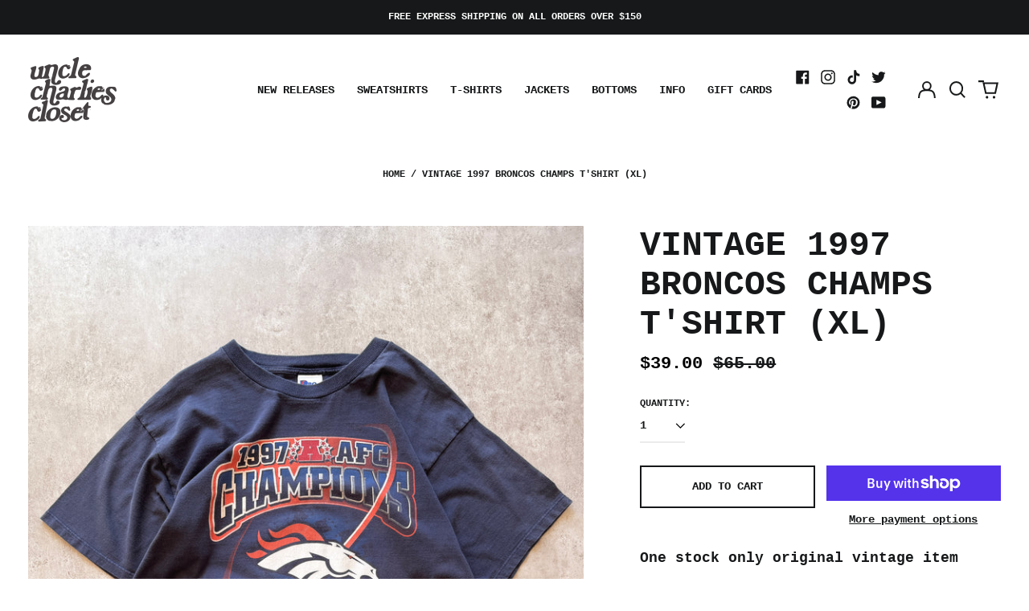

--- FILE ---
content_type: text/html; charset=utf-8
request_url: https://unclecharliescloset.com/variants/47808724074689/?section_id=store-availability
body_size: 244
content:
<div id="shopify-section-store-availability" class="shopify-section"><script type="application/json" data-availability-json>{
    "variant": 47808724074689
    
  }
</script>
</div>